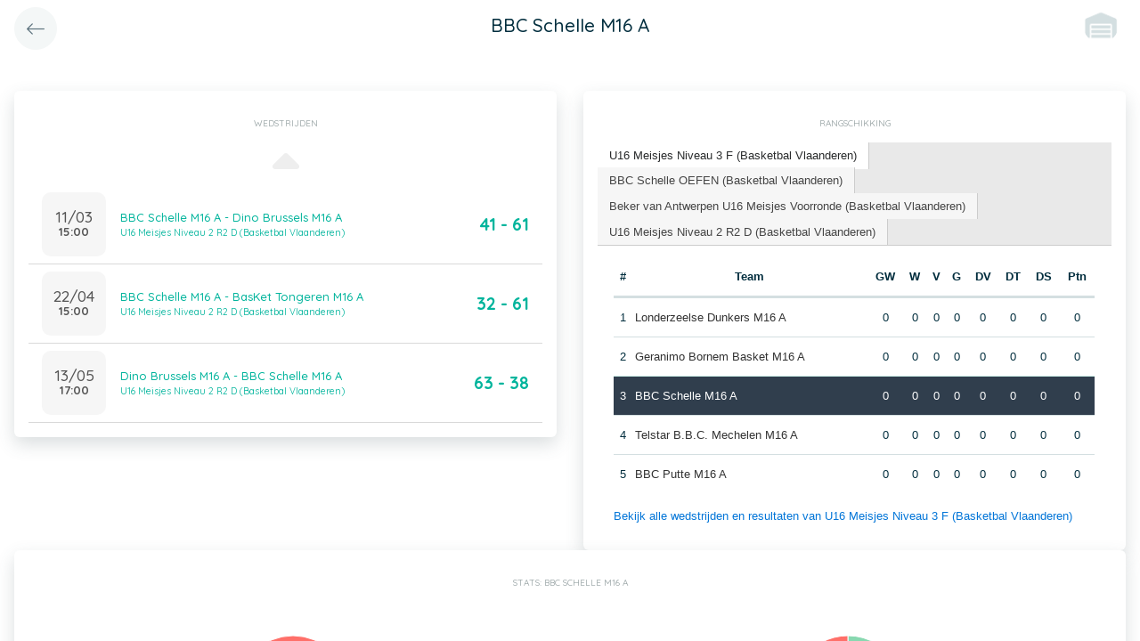

--- FILE ---
content_type: text/html; charset=UTF-8
request_url: https://app.twizzit.com/v2/ranking/widget/team?id=592364&wsid=137903&lg=2&returnToRoute=ranking_widget_team&returnToId=592360
body_size: 13606
content:
<!DOCTYPE html>
<html>
    <head>
        <meta charset="UTF-8" />
        <meta http-equiv="X-UA-Compatible" content="IE=edge">
        <meta name="viewport" content="width=device-width, initial-scale=1.0, minimum-scale=1.0, maximum-scale=1.0, user-scalable=no">
        <meta name="robots" content="none" />

        <title>Twizzit</title>
        
<link rel="stylesheet" href="/v2/css/bootstrap-twizzit.css">

<link rel="stylesheet" href="/v2/css/ekko-lightbox.css">
<link rel="stylesheet" href="/v2/css/fontawesome/css/all.min.css?20220321">
<link rel="stylesheet" href="/v2/css/customScrollbar/customScrollbar.min.css">
<link rel="stylesheet" href="/v2/css/select2/select2.min.css?1">
<link rel="stylesheet" href="/v2/css/select2/select2-bootstrap4.css?20230126">
<link rel="stylesheet" type="text/css" href="//cdn.jsdelivr.net/npm/slick-carousel@1.8.1/slick/slick.css"/>
<link rel="stylesheet" href="/v2/css/swiper.min.css">

<script src="/v2/js/jquery-3.3.1.min.js" ></script>

<link rel="stylesheet" href="/v2/js/node_modules/@pqina/pintura/pintura.css">

<link rel="stylesheet" href="/v2/css/flatpickr.min.css">
<style>
    .debug {
        border: 3px solid magenta;
    }
    .flatpickr-calendar .flatpickr-clear, .flatpickr-calendar .flatpickr-today  {
        padding: .5rem;
        background-color: #f3f3f3 ;
        cursor: pointer;
    }
    .flatpickr-calendar .flatpickr-clear:hover, .flatpickr-calendar .flatpickr-today:hover {
        padding: .5rem;
        background-color: #e2e2e2 ;
        cursor: pointer;
    }

    @supports (-webkit-touch-callout: none) {
        /* only ios */
        @media (min-height: 750px) {
            .tw-module-header-primary, .tw-element-header-primary {
                padding-top: 30px!important;
            }
        }
    }
</style>

<link rel="stylesheet" href="/v2/css/twizzit-theme.css?20231102">
<link rel="stylesheet" href="/v2/css/sortable-theme-bootstrap.css?2911">

            <link rel="stylesheet" href="/v2/js/jquery-ui/jquery-ui.min.css" />
    <link rel="stylesheet" href="/v2/js/jquery-ui/jquery-ui-tabs.min.css" />
    <style>
        .ranking-table td, .ranking-table th{
    padding:0.75rem 0.25rem;
    text-align:center;
}
.ranking-table td.left, .ranking-table th.left{
    text-align:left;
}

.search-result-container{
    background-color: white;
    padding: 1rem;
    margin: 0.5rem 0rem;
    padding: 0rem 1rem;

}
.event-box-vertical {
    border: 1px solid #ccc;
    background-color: white;
    padding: 1rem;
    margin-top: 1rem;
}
.event-box-vertical .event-score {
    font-size: 3rem;
    text-align: center;
}
.event-list-live-score {
    color: red;
    font-weight: bold;
}
#current-events-wrapper:empty{
    display:none;
}
.fa-star{
    color:rgb(255, 189, 0);
}
.club-logo-box-small {
    margin: 0 auto;
    background-size: contain;
    background-repeat: no-repeat;
    background-position: center;
    width: 80px;
    height: 80px;
    position:relative;
}
.club-logo-box-small-value {
    font-size: 2rem;
    width: 80px;
    height: 70px;
    line-height: 74px;
    text-align: center;
    font-weight: bold;
    color: #8a3936;
}
.club-logo-box-mini-value {
    font-size: 2rem;
    width: 80px;
    height: 70px;
    line-height: 74px;
    text-align: center;
    font-weight: bold;
    color: #8a3936;
}

tr.table-success td, tr.table-success td a{
    color:#fff;
    background-color:#303e4d;
}
.module-header{
    margin: -1rem -1rem 1rem -1rem;
    padding: 1rem;
    background-color: #fff;
    text-align: center;
}


.header-container{
    display:inline-block;
    height: 68px;
    line-height: 68px;
    text-align:center;
    margin: -1rem;

}
.header-title {
    font-size: 1.3rem;
    display:inline-block;
    vertical-align: middle;
    line-height: normal;
}
.header-description{

}
@media (max-width: 992px){

    .search-result-container{
        border:none;
        margin:0px;
        padding: 0rem 1rem 1rem 1rem;

        margin: 1rem 0rem;
    }
    .header-container{
        display:inline-block;
        height: 49px;
        line-height: 49px;
        margin:0;
        text-align:left;
    }

    .header-title {
        font-size: 1.3rem;
        display:inline-block;
        vertical-align: middle;
        line-height: normal;
    }
    .header-title img{
        float:right;
    }
    .header-description{
        white-space: nowrap;
        overflow: hidden;
        text-overflow: ellipsis;
        font-size:0.9rem;
        clear:both;
        display:block;
        clear:both;

    }

}

        .chart-container{
            position:relative;
            height:200px;
        }
        .goals-chart-legend, .wins-chart-legend{
            position: absolute;
            top: 80px;
            left:0px;
            right:0px;
            text-align: center;
            line-height: 1.5rem;
            display:inline;
            width: 50px;
            margin-left: auto;
            margin-right: auto;
            border-radius: 25px;
        }
        .goals-chart-legend span, .wins-chart-legend span{
            font-size:2rem;
            font-weight: bold;
        }

        #rankings {
            padding: 0;
            border: none;
            -webkit-border-radius: 0;
            -moz-border-radius: 0;
            border-radius: 0;
        }

        #rankings table th {
            border-top: none;
        }

        #rankings ul {
            border: none;
            border-bottom: 1px solid #ccc;
            -webkit-border-radius: 0;
            -moz-border-radius: 0;
            border-radius: 0;
        }

        #rankings ul li {
            padding-top: 0;
            margin-top: 0;
            padding-right: 0;
            margin-right: 0;
            border: none;
            border-right: 1px solid #ccc;
            -webkit-border-radius: 0;
            -moz-border-radius: 0;
            border-radius: 0;
        }

        #rankings ul li.ui-state-active {
            background-color: white;
            margin-bottom: -2px;
            padding-bottom: 1px;
        }

        #rankings ul li.ui-state-active a {
            color: #292b2c;
        }

        #rankings .tw-link-no-ul {
            color: #0275d8;
        }

        @media (max-width: 576px){
            .goals-chart-legend, .wins-chart-legend{
                top: 86px;
                line-height: 1rem;
                font-size: 0.8rem;
            }
            .goals-chart-legend span, .wins-chart-legend span{
                font-size:1.5rem;
            }

        }
    </style>
        <link rel="icon" type="image/x-icon" href="/v2/favicon.ico" />
    </head>
    <body role="document">
        <div class="wrapper">
                        <style>
    .splash-loader {
        display: none;
        z-index: 9999;
    }

    @media(max-width: 992px) {
        .splash-loader {
            background: rgba(21, 53, 68, 0.1);
        }

        .splash-loader .tw-full-screen-lg-down {
            background: transparent;
        }

        .splash-loader.visible {
            display: block;
            position: fixed;
            top: 0px;
            bottom: 0px;
            left: 0px;
            width: 100%;
            z-index: 99999;
            background: #f9f9f9;
        }

        .splash-loader .tw-spinner-lg {
            position: absolute;
            top: 40%;
            left: 0;
            right: 0;
            margin-left: auto;
            margin-right: auto;
        }

        .gray-splash {
            background-color:#f4f7f7;
        }
        body.expanded .splash-loader .tw-element-body .fa-circle-notch{
            color:white;
        }
    }
</style>

<div class="splash-loader tw-full-screen-lg-down d-lg-none">
        <div class="d-flex flex-column h-100">
            <div class="tw-element-header-primary d-flex flex-column justify-content-center align-items-stretch">
                <div class="row no-gutter">
                    <div class="col-3"></div>
                    <div class="col-6 d-flex flex-column align-items-center"></div>
                    <div class="col-3"></div>
                </div>
            </div>
            <div class="tw-element-body d-flex justify-content-center h-100 align-items-center">
                <i class="fal fa-circle-notch fa-spin fa-4x"></i>
            </div>
        </div>
</div>

<script type="text/javascript">
    $(document).on('click', '.btn-feedback', function () {
        showLoader();
    });

    function showLoader() {
        $('.splash-loader').addClass('show');

        setTimeout(function() {
            $('.splash-loader').removeClass('show');
        }, 7000);
    }
    function hideLoader() {
        $('.splash-loader').removeClass('show');
    }
</script>


                        <div id="main-wrapper" class="d-flex flex-column" style="width: 100%">
                    <div class="d-flex flex-column h-100">
        <div class="tw-element-header-primary shadow-on-scroll">
            <div class="row no-gutter">
                <div class="col-3 pt-2">
                                            <a href="/v2/ranking/widget/team?id=592360&wsid=137903&lg=2"
                           class="btn btn-circle btn-lg btn-light float-left">
                            <i class="fal fa-long-arrow-left"></i>
                        </a>
                                    </div>
                <div class="col-6 d-flex flex-column align-items-center justify-content-center">
                    <div class="header-title">
                        BBC Schelle M16 A
                    </div>
                </div>
                <div class="col-3 pt-2">
                                                                                                        <img src="/images/no-club-logo.png" height="40" class="float-right mr-2 rounded-circle" />
                                                                                        </div>
            </div>
        </div>
        <div class="clearfix"></div>
        <div class="tw-element-body py-2 px-3">
            <div class="row mt-4">
                <div class="col-12 col-lg-6">
                    <div class="row">
                        <div class="col-12">
                            <div class="basic-container mb-3">
                                <div class="basic-container-title">Wedstrijden</div>
                                <div id="games-wrapper">
                                    <style>
    .event-box {
        border-bottom: 1px solid rgba(0,0,0,0.15);
        padding-bottom: .5rem;
        padding-top: .5rem;
    }

    #events-wrapper a.tw-text-default:last-of-type .event-box {
        border-bottom:none;
    }

    .event-box:hover {
        background-color:#f6f6f6;cursor:pointer;
    }


    .event-list-live-score {
        color: red;
        font-weight: bold;
    }

    .loadmore-events{
        text-align: center;
        font-size: 3rem;
        padding: 0;
        line-height: 0rem;
        color: #aaa;
    }

    .loadmore-events a{
        color: #eee;
    }

    .loadmore-events:hover a{
        color: #bbb;
        cursor:pointer;
    }

    .game-date{
        background-color: #f6f6f6;
        border-radius: 10px;
        padding: 0.5rem;
        width: 4.5rem;
        height: 4.5rem;
        text-align:center;
        color: #555;
    }
    .game-date .day{
        font-weight: bold;
        color: #555;
    }
    .game-date .date{
        font-size: 1.1rem;
        line-height: 1rem;
        color: #555;
    }

    .game-date .time{
        font-weight: bold;
        color: #555;
    }

    .score-details{
        text-align: center;
    }

    .score-details .live-marker{
        background-color: rgb(255, 219, 0);
        border: 1px solid #ccc;
        text-align: center;
        font-weight: bold;
        font-size: 0.8rem;
        border-radius: 2px;
        padding: 0;
        max-width: 7rem;
        margin: auto;
    }
    .score-details .next-marker {
        background-color: green;
        border: 1px solid #ccc;
        text-align: center;
        font-weight: bold;
        font-size: 0.8rem;
        border-radius: 2px;
        padding: 0;
        max-width: 7rem;
        margin: auto;
        color:#fff;
    }
    .score-details .score{
        margin-bottom:0.2rem;
        font-weight:bold;
        font-size: 1.2rem;
    }

    .game:hover {
        text-decoration: none;
    }
</style>

    <div data-action="load-past-events" class="loadmore-events clearfix">
        <a href="javascript:void(0);" ><i class="fa fa-caret-up" aria-hidden="true"></i></a>
    </div>
<div class="clearfix"></div>
    <a href="/v2/ranking/widget/game?id=17124190&wsid=137903&lg=2&returnToRoute=ranking_widget_team&returnToId=592364" class="game tw-text-default btn-feedback btn-feedback-topopup" data-id="17124190">
        <div class="col-12 event-box">
            <div class="d-flex align-items-center">
                <div>
                    <div class="game-date d-flex flex-column align-items-center justify-content-center mr-3">
                                                <div class="date">11/03</div>
                        <div class="time">15:00</div>
                    </div>
                </div>
                <div class="flex-grow-1 title-wrapper d-flex flex-column">
                    <div> BBC Schelle M16 A - Dino Brussels M16 A</div>
                                            <small>U16 Meisjes Niveau 2 R2 D (Basketbal Vlaanderen)</small>
                                    </div>
                <div class="score-wrapper">
                    <div class="score-details">
                                                    <span class="score">41 - 61</span>
                        
                                            </div>
                </div>
            </div>
        </div>
    </a>
    <a href="/v2/ranking/widget/game?id=17121350&wsid=137903&lg=2&returnToRoute=ranking_widget_team&returnToId=592364" class="game tw-text-default btn-feedback btn-feedback-topopup" data-id="17121350">
        <div class="col-12 event-box">
            <div class="d-flex align-items-center">
                <div>
                    <div class="game-date d-flex flex-column align-items-center justify-content-center mr-3">
                                                <div class="date">22/04</div>
                        <div class="time">15:00</div>
                    </div>
                </div>
                <div class="flex-grow-1 title-wrapper d-flex flex-column">
                    <div> BBC Schelle M16 A - BasKet Tongeren M16 A</div>
                                            <small>U16 Meisjes Niveau 2 R2 D (Basketbal Vlaanderen)</small>
                                    </div>
                <div class="score-wrapper">
                    <div class="score-details">
                                                    <span class="score">32 - 61</span>
                        
                                            </div>
                </div>
            </div>
        </div>
    </a>
    <a href="/v2/ranking/widget/game?id=17124205&wsid=137903&lg=2&returnToRoute=ranking_widget_team&returnToId=592364" class="game tw-text-default btn-feedback btn-feedback-topopup" data-id="17124205">
        <div class="col-12 event-box">
            <div class="d-flex align-items-center">
                <div>
                    <div class="game-date d-flex flex-column align-items-center justify-content-center mr-3">
                                                <div class="date">13/05</div>
                        <div class="time">17:00</div>
                    </div>
                </div>
                <div class="flex-grow-1 title-wrapper d-flex flex-column">
                    <div> Dino Brussels M16 A - BBC Schelle M16 A</div>
                                            <small>U16 Meisjes Niveau 2 R2 D (Basketbal Vlaanderen)</small>
                                    </div>
                <div class="score-wrapper">
                    <div class="score-details">
                                                    <span class="score">63 - 38</span>
                        
                                            </div>
                </div>
            </div>
        </div>
    </a>

<div id="scroll-element"></div>
<div class="clearfix"></div>

                                </div>
                            </div>
                        </div>
                    </div>
                </div>
                                <div class="col-12 col-lg-6">
                    <div class="row">
                        <div class="col-12 ">
                            <div class="basic-container pt-3">
                                <div class="basic-container-title">
                                    Rangschikking                                </div>
                                <div id="rankings">
                                    <ul class="p-0">
                                                                                    <li><a href="#ranking-83532">U16 Meisjes Niveau 3 F (Basketbal Vlaanderen)</a></li>
                                                                                    <li><a href="#ranking-83578">BBC Schelle OEFEN (Basketbal Vlaanderen)</a></li>
                                                                                    <li><a href="#ranking-92576">Beker van Antwerpen U16 Meisjes Voorronde (Basketbal Vlaanderen)</a></li>
                                                                                    <li><a href="#ranking-93665">U16 Meisjes Niveau 2 R2 D (Basketbal Vlaanderen)</a></li>
                                                                            </ul>
                                                                            <div id="ranking-83532">
                                            <table class="table ranking-table">
                                                <thead>
                                                <tr>
                                                    <th>#</th>
                                                    <th>Team</th>
                                                    <th title="Gespeelde wedstrijden">GW</th>
                                                    <th title="Winst">W</th>
                                                    <th title="Verlies">V</th>
                                                                                                            <th title="Gelijk">G</th>
                                                        <th title="Doelpunten voor">DV</th>
                                                        <th title="Doelpunten tegen">DT</th>
                                                        <th title="Doelpuntensaldo">DS</th>
                                                                                                                                                                <th title="Punten">Ptn</th>
                                                                                                    </tr>
                                                </thead>
                                                <tbody>
                                                                                                    <tr >
                                                        <td>1</td>
                                                        <td class="left">
                                                                                                                                                                                                <a class="btn-feedback btn-feedback-topopup" href="/v2/ranking/widget/team?id=592404&wsid=137903&lg=2&returnToRoute=ranking_widget_team&returnToId=592364">Londerzeelse Dunkers M16 A</a>
                                                                                                                                                                                    </td>
                                                        <td>0</td>
                                                        <td>0</td>
                                                        <td>0</td>
                                                                                                                    <td>0</td>
                                                            <td>0</td>
                                                            <td>0</td>
                                                            <td>0</td>
                                                                                                                                                                            <td>0</td>
                                                                                                            </tr>
                                                                                                    <tr >
                                                        <td>2</td>
                                                        <td class="left">
                                                                                                                                                                                                <a class="btn-feedback btn-feedback-topopup" href="/v2/ranking/widget/team?id=592312&wsid=137903&lg=2&returnToRoute=ranking_widget_team&returnToId=592364">Geranimo Bornem Basket M16 A</a>
                                                                                                                                                                                    </td>
                                                        <td>0</td>
                                                        <td>0</td>
                                                        <td>0</td>
                                                                                                                    <td>0</td>
                                                            <td>0</td>
                                                            <td>0</td>
                                                            <td>0</td>
                                                                                                                                                                            <td>0</td>
                                                                                                            </tr>
                                                                                                    <tr class="table-success">
                                                        <td>3</td>
                                                        <td class="left">
                                                                                                                                                                                                <a class="btn-feedback btn-feedback-topopup" href="/v2/ranking/widget/team?id=592364&wsid=137903&lg=2&returnToRoute=ranking_widget_team&returnToId=592364">BBC Schelle M16 A</a>
                                                                                                                                                                                    </td>
                                                        <td>0</td>
                                                        <td>0</td>
                                                        <td>0</td>
                                                                                                                    <td>0</td>
                                                            <td>0</td>
                                                            <td>0</td>
                                                            <td>0</td>
                                                                                                                                                                            <td>0</td>
                                                                                                            </tr>
                                                                                                    <tr >
                                                        <td>4</td>
                                                        <td class="left">
                                                                                                                                                                                                <a class="btn-feedback btn-feedback-topopup" href="/v2/ranking/widget/team?id=592320&wsid=137903&lg=2&returnToRoute=ranking_widget_team&returnToId=592364">Telstar B.B.C. Mechelen M16 A</a>
                                                                                                                                                                                    </td>
                                                        <td>0</td>
                                                        <td>0</td>
                                                        <td>0</td>
                                                                                                                    <td>0</td>
                                                            <td>0</td>
                                                            <td>0</td>
                                                            <td>0</td>
                                                                                                                                                                            <td>0</td>
                                                                                                            </tr>
                                                                                                    <tr >
                                                        <td>5</td>
                                                        <td class="left">
                                                                                                                                                                                                <a class="btn-feedback btn-feedback-topopup" href="/v2/ranking/widget/team?id=592360&wsid=137903&lg=2&returnToRoute=ranking_widget_team&returnToId=592364">BBC Putte M16 A</a>
                                                                                                                                                                                    </td>
                                                        <td>0</td>
                                                        <td>0</td>
                                                        <td>0</td>
                                                                                                                    <td>0</td>
                                                            <td>0</td>
                                                            <td>0</td>
                                                            <td>0</td>
                                                                                                                                                                            <td>0</td>
                                                                                                            </tr>
                                                                                                </tbody>
                                            </table>
                                            <a href="/v2/ranking/widget/series?id=83532&wsid=137903&lg=2&returnToRoute=ranking_widget_team&returnToId=592364" class="btn-feedback tw-link-no-ul btn-feedback-topopup">
                                                Bekijk alle wedstrijden en resultaten van U16 Meisjes Niveau 3 F (Basketbal Vlaanderen)
                                            </a>
                                        </div>
                                                                            <div id="ranking-83578">
                                            <table class="table ranking-table">
                                                <thead>
                                                <tr>
                                                    <th>#</th>
                                                    <th>Team</th>
                                                    <th title="Gespeelde wedstrijden">GW</th>
                                                    <th title="Winst">W</th>
                                                    <th title="Verlies">V</th>
                                                                                                            <th title="Gelijk">G</th>
                                                        <th title="Doelpunten voor">DV</th>
                                                        <th title="Doelpunten tegen">DT</th>
                                                        <th title="Doelpuntensaldo">DS</th>
                                                                                                                                                                <th title="Punten">Ptn</th>
                                                                                                    </tr>
                                                </thead>
                                                <tbody>
                                                                                                    <tr >
                                                        <td>1</td>
                                                        <td class="left">
                                                                                                                                                                                                <a class="btn-feedback btn-feedback-topopup" href="/v2/ranking/widget/team?id=572677&wsid=137903&lg=2&returnToRoute=ranking_widget_team&returnToId=592364">BBC Schelle HSE A</a>
                                                                                                                                                                                    </td>
                                                        <td>0</td>
                                                        <td>0</td>
                                                        <td>0</td>
                                                                                                                    <td>0</td>
                                                            <td>0</td>
                                                            <td>0</td>
                                                            <td>0</td>
                                                                                                                                                                            <td>0</td>
                                                                                                            </tr>
                                                                                                    <tr >
                                                        <td>2</td>
                                                        <td class="left">
                                                                                                                                                                                                <a class="btn-feedback btn-feedback-topopup" href="/v2/ranking/widget/team?id=571865&wsid=137903&lg=2&returnToRoute=ranking_widget_team&returnToId=592364">Titans Basketball Bonheiden HSE A</a>
                                                                                                                                                                                    </td>
                                                        <td>0</td>
                                                        <td>0</td>
                                                        <td>0</td>
                                                                                                                    <td>0</td>
                                                            <td>0</td>
                                                            <td>0</td>
                                                            <td>0</td>
                                                                                                                                                                            <td>0</td>
                                                                                                            </tr>
                                                                                                    <tr >
                                                        <td>3</td>
                                                        <td class="left">
                                                                                                                                                                                                <a class="btn-feedback btn-feedback-topopup" href="/v2/ranking/widget/team?id=572349&wsid=137903&lg=2&returnToRoute=ranking_widget_team&returnToId=592364">Nieuw Brabo Antwerpen HSE C</a>
                                                                                                                                                                                    </td>
                                                        <td>0</td>
                                                        <td>0</td>
                                                        <td>0</td>
                                                                                                                    <td>0</td>
                                                            <td>0</td>
                                                            <td>0</td>
                                                            <td>0</td>
                                                                                                                                                                            <td>0</td>
                                                                                                            </tr>
                                                                                                    <tr class="table-success">
                                                        <td>4</td>
                                                        <td class="left">
                                                                                                                                                                                                <a class="btn-feedback btn-feedback-topopup" href="/v2/ranking/widget/team?id=592364&wsid=137903&lg=2&returnToRoute=ranking_widget_team&returnToId=592364">BBC Schelle M16 A</a>
                                                                                                                                                                                    </td>
                                                        <td>0</td>
                                                        <td>0</td>
                                                        <td>0</td>
                                                                                                                    <td>0</td>
                                                            <td>0</td>
                                                            <td>0</td>
                                                            <td>0</td>
                                                                                                                                                                            <td>0</td>
                                                                                                            </tr>
                                                                                                    <tr >
                                                        <td>5</td>
                                                        <td class="left">
                                                                                                                                                                                                <a class="btn-feedback btn-feedback-topopup" href="/v2/ranking/widget/team?id=592352&wsid=137903&lg=2&returnToRoute=ranking_widget_team&returnToId=592364">Koninklijk Remant Basics Melsele-Beveren M16 A</a>
                                                                                                                                                                                    </td>
                                                        <td>0</td>
                                                        <td>0</td>
                                                        <td>0</td>
                                                                                                                    <td>0</td>
                                                            <td>0</td>
                                                            <td>0</td>
                                                            <td>0</td>
                                                                                                                                                                            <td>0</td>
                                                                                                            </tr>
                                                                                                    <tr >
                                                        <td>6</td>
                                                        <td class="left">
                                                                                                                                                                                                <a class="btn-feedback btn-feedback-topopup" href="/v2/ranking/widget/team?id=572681&wsid=137903&lg=2&returnToRoute=ranking_widget_team&returnToId=592364">BBC Schelle DSE B</a>
                                                                                                                                                                                    </td>
                                                        <td>0</td>
                                                        <td>0</td>
                                                        <td>0</td>
                                                                                                                    <td>0</td>
                                                            <td>0</td>
                                                            <td>0</td>
                                                            <td>0</td>
                                                                                                                                                                            <td>0</td>
                                                                                                            </tr>
                                                                                                    <tr >
                                                        <td>7</td>
                                                        <td class="left">
                                                                                                                                                                                                <a class="btn-feedback btn-feedback-topopup" href="/v2/ranking/widget/team?id=575916&wsid=137903&lg=2&returnToRoute=ranking_widget_team&returnToId=592364">Koninklijk Remant Basics Melsele-Beveren DSE R</a>
                                                                                                                                                                                    </td>
                                                        <td>0</td>
                                                        <td>0</td>
                                                        <td>0</td>
                                                                                                                    <td>0</td>
                                                            <td>0</td>
                                                            <td>0</td>
                                                            <td>0</td>
                                                                                                                                                                            <td>0</td>
                                                                                                            </tr>
                                                                                                    <tr >
                                                        <td>8</td>
                                                        <td class="left">
                                                                                                                                                                                                <a class="btn-feedback btn-feedback-topopup" href="/v2/ranking/widget/team?id=576856&wsid=137903&lg=2&returnToRoute=ranking_widget_team&returnToId=592364">Basketbal Academie Herentals HSE A</a>
                                                                                                                                                                                    </td>
                                                        <td>0</td>
                                                        <td>0</td>
                                                        <td>0</td>
                                                                                                                    <td>0</td>
                                                            <td>0</td>
                                                            <td>0</td>
                                                            <td>0</td>
                                                                                                                                                                            <td>0</td>
                                                                                                            </tr>
                                                                                                    <tr >
                                                        <td>9</td>
                                                        <td class="left">
                                                                                                                                                                                                <a class="btn-feedback btn-feedback-topopup" href="/v2/ranking/widget/team?id=570333&wsid=137903&lg=2&returnToRoute=ranking_widget_team&returnToId=592364">Antwerp Giants DSE D</a>
                                                                                                                                                                                    </td>
                                                        <td>0</td>
                                                        <td>0</td>
                                                        <td>0</td>
                                                                                                                    <td>0</td>
                                                            <td>0</td>
                                                            <td>0</td>
                                                            <td>0</td>
                                                                                                                                                                            <td>0</td>
                                                                                                            </tr>
                                                                                                </tbody>
                                            </table>
                                            <a href="/v2/ranking/widget/series?id=83578&wsid=137903&lg=2&returnToRoute=ranking_widget_team&returnToId=592364" class="btn-feedback tw-link-no-ul btn-feedback-topopup">
                                                Bekijk alle wedstrijden en resultaten van BBC Schelle OEFEN (Basketbal Vlaanderen)
                                            </a>
                                        </div>
                                                                            <div id="ranking-92576">
                                            <table class="table ranking-table">
                                                <thead>
                                                <tr>
                                                    <th>#</th>
                                                    <th>Team</th>
                                                    <th title="Gespeelde wedstrijden">GW</th>
                                                    <th title="Winst">W</th>
                                                    <th title="Verlies">V</th>
                                                                                                            <th title="Gelijk">G</th>
                                                        <th title="Doelpunten voor">DV</th>
                                                        <th title="Doelpunten tegen">DT</th>
                                                        <th title="Doelpuntensaldo">DS</th>
                                                                                                                                                                <th title="Punten">Ptn</th>
                                                                                                    </tr>
                                                </thead>
                                                <tbody>
                                                                                                    <tr >
                                                        <td>1</td>
                                                        <td class="left">
                                                                                                                                                                                                <a class="btn-feedback btn-feedback-topopup" href="/v2/ranking/widget/team?id=592284&wsid=137903&lg=2&returnToRoute=ranking_widget_team&returnToId=592364">Mercurius BBC Berchem M16 B</a>
                                                                                                                                                                                    </td>
                                                        <td>0</td>
                                                        <td>0</td>
                                                        <td>0</td>
                                                                                                                    <td>0</td>
                                                            <td>0</td>
                                                            <td>0</td>
                                                            <td>0</td>
                                                                                                                                                                            <td>0</td>
                                                                                                            </tr>
                                                                                                    <tr >
                                                        <td>2</td>
                                                        <td class="left">
                                                                                                                                                                                                <a class="btn-feedback btn-feedback-topopup" href="/v2/ranking/widget/team?id=576136&wsid=137903&lg=2&returnToRoute=ranking_widget_team&returnToId=592364">BC Cobras Schoten-Brasschaat M16 A</a>
                                                                                                                                                                                    </td>
                                                        <td>0</td>
                                                        <td>0</td>
                                                        <td>0</td>
                                                                                                                    <td>0</td>
                                                            <td>0</td>
                                                            <td>0</td>
                                                            <td>0</td>
                                                                                                                                                                            <td>0</td>
                                                                                                            </tr>
                                                                                                    <tr >
                                                        <td>3</td>
                                                        <td class="left">
                                                                                                                                                                                                <a class="btn-feedback btn-feedback-topopup" href="/v2/ranking/widget/team?id=575696&wsid=137903&lg=2&returnToRoute=ranking_widget_team&returnToId=592364">Titans Basketball Bonheiden M16 A</a>
                                                                                                                                                                                    </td>
                                                        <td>0</td>
                                                        <td>0</td>
                                                        <td>0</td>
                                                                                                                    <td>0</td>
                                                            <td>0</td>
                                                            <td>0</td>
                                                            <td>0</td>
                                                                                                                                                                            <td>0</td>
                                                                                                            </tr>
                                                                                                    <tr class="table-success">
                                                        <td>4</td>
                                                        <td class="left">
                                                                                                                                                                                                <a class="btn-feedback btn-feedback-topopup" href="/v2/ranking/widget/team?id=592364&wsid=137903&lg=2&returnToRoute=ranking_widget_team&returnToId=592364">BBC Schelle M16 A</a>
                                                                                                                                                                                    </td>
                                                        <td>0</td>
                                                        <td>0</td>
                                                        <td>0</td>
                                                                                                                    <td>0</td>
                                                            <td>0</td>
                                                            <td>0</td>
                                                            <td>0</td>
                                                                                                                                                                            <td>0</td>
                                                                                                            </tr>
                                                                                                    <tr >
                                                        <td>5</td>
                                                        <td class="left">
                                                                                                                                                                                                <a class="btn-feedback btn-feedback-topopup" href="/v2/ranking/widget/team?id=592344&wsid=137903&lg=2&returnToRoute=ranking_widget_team&returnToId=592364">KBBC Okido Arendonk M16 A</a>
                                                                                                                                                                                    </td>
                                                        <td>0</td>
                                                        <td>0</td>
                                                        <td>0</td>
                                                                                                                    <td>0</td>
                                                            <td>0</td>
                                                            <td>0</td>
                                                            <td>0</td>
                                                                                                                                                                            <td>0</td>
                                                                                                            </tr>
                                                                                                    <tr >
                                                        <td>6</td>
                                                        <td class="left">
                                                                                                                                                                                                <a class="btn-feedback btn-feedback-topopup" href="/v2/ranking/widget/team?id=592388&wsid=137903&lg=2&returnToRoute=ranking_widget_team&returnToId=592364">BBC Lyra Nila Nijlen M16 A</a>
                                                                                                                                                                                    </td>
                                                        <td>0</td>
                                                        <td>0</td>
                                                        <td>0</td>
                                                                                                                    <td>0</td>
                                                            <td>0</td>
                                                            <td>0</td>
                                                            <td>0</td>
                                                                                                                                                                            <td>0</td>
                                                                                                            </tr>
                                                                                                    <tr >
                                                        <td>7</td>
                                                        <td class="left">
                                                                                                                                                                                                <a class="btn-feedback btn-feedback-topopup" href="/v2/ranking/widget/team?id=592380&wsid=137903&lg=2&returnToRoute=ranking_widget_team&returnToId=592364">Zuiderkempen Diamonds M16 A</a>
                                                                                                                                                                                    </td>
                                                        <td>0</td>
                                                        <td>0</td>
                                                        <td>0</td>
                                                                                                                    <td>0</td>
                                                            <td>0</td>
                                                            <td>0</td>
                                                            <td>0</td>
                                                                                                                                                                            <td>0</td>
                                                                                                            </tr>
                                                                                                    <tr >
                                                        <td>8</td>
                                                        <td class="left">
                                                                                                                                                                                                <a class="btn-feedback btn-feedback-topopup" href="/v2/ranking/widget/team?id=592348&wsid=137903&lg=2&returnToRoute=ranking_widget_team&returnToId=592364">BC Guco Lier Vzw M16 A</a>
                                                                                                                                                                                    </td>
                                                        <td>0</td>
                                                        <td>0</td>
                                                        <td>0</td>
                                                                                                                    <td>0</td>
                                                            <td>0</td>
                                                            <td>0</td>
                                                            <td>0</td>
                                                                                                                                                                            <td>0</td>
                                                                                                            </tr>
                                                                                                    <tr >
                                                        <td>9</td>
                                                        <td class="left">
                                                                                                                                                                                                <a class="btn-feedback btn-feedback-topopup" href="/v2/ranking/widget/team?id=596312&wsid=137903&lg=2&returnToRoute=ranking_widget_team&returnToId=592364">Kangoeroes Basket Mechelen M16 B</a>
                                                                                                                                                                                    </td>
                                                        <td>0</td>
                                                        <td>0</td>
                                                        <td>0</td>
                                                                                                                    <td>0</td>
                                                            <td>0</td>
                                                            <td>0</td>
                                                            <td>0</td>
                                                                                                                                                                            <td>0</td>
                                                                                                            </tr>
                                                                                                    <tr >
                                                        <td>10</td>
                                                        <td class="left">
                                                                                                                                                                                                <a class="btn-feedback btn-feedback-topopup" href="/v2/ranking/widget/team?id=578660&wsid=137903&lg=2&returnToRoute=ranking_widget_team&returnToId=592364">Insurea Kontich Wolves M16 A</a>
                                                                                                                                                                                    </td>
                                                        <td>0</td>
                                                        <td>0</td>
                                                        <td>0</td>
                                                                                                                    <td>0</td>
                                                            <td>0</td>
                                                            <td>0</td>
                                                            <td>0</td>
                                                                                                                                                                            <td>0</td>
                                                                                                            </tr>
                                                                                                    <tr >
                                                        <td>11</td>
                                                        <td class="left">
                                                                                                                                                                                                <a class="btn-feedback btn-feedback-topopup" href="/v2/ranking/widget/team?id=592312&wsid=137903&lg=2&returnToRoute=ranking_widget_team&returnToId=592364">Geranimo Bornem Basket M16 A</a>
                                                                                                                                                                                    </td>
                                                        <td>0</td>
                                                        <td>0</td>
                                                        <td>0</td>
                                                                                                                    <td>0</td>
                                                            <td>0</td>
                                                            <td>0</td>
                                                            <td>0</td>
                                                                                                                                                                            <td>0</td>
                                                                                                            </tr>
                                                                                                    <tr >
                                                        <td>12</td>
                                                        <td class="left">
                                                                                                                                                                                                <a class="btn-feedback btn-feedback-topopup" href="/v2/ranking/widget/team?id=596300&wsid=137903&lg=2&returnToRoute=ranking_widget_team&returnToId=592364">Fellows Ekeren BBC M16 A</a>
                                                                                                                                                                                    </td>
                                                        <td>0</td>
                                                        <td>0</td>
                                                        <td>0</td>
                                                                                                                    <td>0</td>
                                                            <td>0</td>
                                                            <td>0</td>
                                                            <td>0</td>
                                                                                                                                                                            <td>0</td>
                                                                                                            </tr>
                                                                                                </tbody>
                                            </table>
                                            <a href="/v2/ranking/widget/series?id=92576&wsid=137903&lg=2&returnToRoute=ranking_widget_team&returnToId=592364" class="btn-feedback tw-link-no-ul btn-feedback-topopup">
                                                Bekijk alle wedstrijden en resultaten van Beker van Antwerpen U16 Meisjes Voorronde (Basketbal Vlaanderen)
                                            </a>
                                        </div>
                                                                            <div id="ranking-93665">
                                            <table class="table ranking-table">
                                                <thead>
                                                <tr>
                                                    <th>#</th>
                                                    <th>Team</th>
                                                    <th title="Gespeelde wedstrijden">GW</th>
                                                    <th title="Winst">W</th>
                                                    <th title="Verlies">V</th>
                                                                                                            <th title="Gelijk">G</th>
                                                        <th title="Doelpunten voor">DV</th>
                                                        <th title="Doelpunten tegen">DT</th>
                                                        <th title="Doelpuntensaldo">DS</th>
                                                                                                                                                                <th title="Punten">Ptn</th>
                                                                                                    </tr>
                                                </thead>
                                                <tbody>
                                                                                                    <tr >
                                                        <td>1</td>
                                                        <td class="left">
                                                                                                                                                                                                <a class="btn-feedback btn-feedback-topopup" href="/v2/ranking/widget/team?id=575696&wsid=137903&lg=2&returnToRoute=ranking_widget_team&returnToId=592364">Titans Basketball Bonheiden M16 A</a>
                                                                                                                                                                                    </td>
                                                        <td>13</td>
                                                        <td>11</td>
                                                        <td>2</td>
                                                                                                                    <td>0</td>
                                                            <td>739</td>
                                                            <td>487</td>
                                                            <td>252</td>
                                                                                                                                                                            <td>35</td>
                                                                                                            </tr>
                                                                                                    <tr >
                                                        <td>2</td>
                                                        <td class="left">
                                                                                                                                                                                                <a class="btn-feedback btn-feedback-topopup" href="/v2/ranking/widget/team?id=592396&wsid=137903&lg=2&returnToRoute=ranking_widget_team&returnToId=592364">BasKet Tongeren M16 A</a>
                                                                                                                                                                                    </td>
                                                        <td>14</td>
                                                        <td>10</td>
                                                        <td>4</td>
                                                                                                                    <td>0</td>
                                                            <td>727</td>
                                                            <td>596</td>
                                                            <td>131</td>
                                                                                                                                                                            <td>34</td>
                                                                                                            </tr>
                                                                                                    <tr >
                                                        <td>3</td>
                                                        <td class="left">
                                                                                                                                                                                                <a class="btn-feedback btn-feedback-topopup" href="/v2/ranking/widget/team?id=596292&wsid=137903&lg=2&returnToRoute=ranking_widget_team&returnToId=592364">BC Machelen-Diegem M16 A</a>
                                                                                                                                                                                    </td>
                                                        <td>13</td>
                                                        <td>10</td>
                                                        <td>3</td>
                                                                                                                    <td>0</td>
                                                            <td>787</td>
                                                            <td>650</td>
                                                            <td>137</td>
                                                                                                                                                                            <td>33</td>
                                                                                                            </tr>
                                                                                                    <tr >
                                                        <td>4</td>
                                                        <td class="left">
                                                                                                                                                                                                <a class="btn-feedback btn-feedback-topopup" href="/v2/ranking/widget/team?id=576388&wsid=137903&lg=2&returnToRoute=ranking_widget_team&returnToId=592364">Femina Habac Sint-Truiden M16 B</a>
                                                                                                                                                                                    </td>
                                                        <td>13</td>
                                                        <td>9</td>
                                                        <td>4</td>
                                                                                                                    <td>0</td>
                                                            <td>760</td>
                                                            <td>661</td>
                                                            <td>99</td>
                                                                                                                                                                            <td>31</td>
                                                                                                            </tr>
                                                                                                    <tr >
                                                        <td>5</td>
                                                        <td class="left">
                                                                                                                                                                                                <a class="btn-feedback btn-feedback-topopup" href="/v2/ranking/widget/team?id=592316&wsid=137903&lg=2&returnToRoute=ranking_widget_team&returnToId=592364">Koninklijke BBC Union Leopoldsburg M16 A</a>
                                                                                                                                                                                    </td>
                                                        <td>14</td>
                                                        <td>6</td>
                                                        <td>8</td>
                                                                                                                    <td>0</td>
                                                            <td>673</td>
                                                            <td>698</td>
                                                            <td>-25</td>
                                                                                                                                                                            <td>26</td>
                                                                                                            </tr>
                                                                                                    <tr >
                                                        <td>6</td>
                                                        <td class="left">
                                                                                                                                                                                                <a class="btn-feedback btn-feedback-topopup" href="/v2/ranking/widget/team?id=596312&wsid=137903&lg=2&returnToRoute=ranking_widget_team&returnToId=592364">Kangoeroes Basket Mechelen M16 B</a>
                                                                                                                                                                                    </td>
                                                        <td>13</td>
                                                        <td>6</td>
                                                        <td>7</td>
                                                                                                                    <td>0</td>
                                                            <td>665</td>
                                                            <td>633</td>
                                                            <td>32</td>
                                                                                                                                                                            <td>25</td>
                                                                                                            </tr>
                                                                                                    <tr >
                                                        <td>7</td>
                                                        <td class="left">
                                                                                                                                                                                                <a class="btn-feedback btn-feedback-topopup" href="/v2/ranking/widget/team?id=592416&wsid=137903&lg=2&returnToRoute=ranking_widget_team&returnToId=592364">Dino Brussels M16 A</a>
                                                                                                                                                                                    </td>
                                                        <td>14</td>
                                                        <td>2</td>
                                                        <td>10</td>
                                                                                                                    <td>0</td>
                                                            <td>581</td>
                                                            <td>813</td>
                                                            <td>-232</td>
                                                                                                                                                                            <td>16</td>
                                                                                                            </tr>
                                                                                                    <tr class="table-success">
                                                        <td>8</td>
                                                        <td class="left">
                                                                                                                                                                                                <a class="btn-feedback btn-feedback-topopup" href="/v2/ranking/widget/team?id=592364&wsid=137903&lg=2&returnToRoute=ranking_widget_team&returnToId=592364">BBC Schelle M16 A</a>
                                                                                                                                                                                    </td>
                                                        <td>14</td>
                                                        <td>0</td>
                                                        <td>14</td>
                                                                                                                    <td>0</td>
                                                            <td>503</td>
                                                            <td>897</td>
                                                            <td>-394</td>
                                                                                                                                                                            <td>14</td>
                                                                                                            </tr>
                                                                                                </tbody>
                                            </table>
                                            <a href="/v2/ranking/widget/series?id=93665&wsid=137903&lg=2&returnToRoute=ranking_widget_team&returnToId=592364" class="btn-feedback tw-link-no-ul btn-feedback-topopup">
                                                Bekijk alle wedstrijden en resultaten van U16 Meisjes Niveau 2 R2 D (Basketbal Vlaanderen)
                                            </a>
                                        </div>
                                                                    </div>
                            </div>
                        </div>
                    </div>
                </div>
                                                    <div class="col-12 mb-3">
                        <div class="basic-container-lg-up">
                            <div class="basic-container-title">Stats: BBC Schelle M16 A</div>
                            <div class="row">
                                <div class="col-6 chart-container">
                                    <div id="wins-chart"></div>
                                    <div class="wins-chart-legend"><span>0</span><br>Wins</div>
                                </div>
                                <div class="col-6 chart-container">
                                    <div id="goals-chart"></div>
                                    <div class="goals-chart-legend"><span>503</span><br>Goals</div>
                                </div>
                                <div class="clearfix"></div>
                            </div>
                        </div>
                    </div>
                            </div>
        </div>
    </div>
                <div id="main-modal-container" style="display:none;"></div>
            </div>
                        <div id="activity-details-modal"></div>

<script type="text/javascript" src="/v2/js/bootstrap.bundle.min.js"></script>
<script type="text/javascript" src="/v2/js/ekko-lightbox.js" defer></script>
<script type="text/javascript" src="/v2/js/table-sortable.js"></script>

<script async type="text/javascript">$.fn.modal.Constructor.prototype._enforceFocus = function() {};</script>

<script type="text/javascript" src="/v2/js/feedbackStack.js?20230303" defer></script>
<script type="text/javascript" src="/v2/js/jquery.mCustomScrollbar.min.js"></script>
<script type="text/javascript" src="/v2/js/jquery.inputmask.bundle.min.js"></script>
<script type="text/javascript" src="/v2/js/flatpickr.js"></script>
<script type="text/javascript" src="/v2/js/bs-custom-file-input.min.js"></script>
<script type="text/javascript" src="/v2/js/isMobile.min.js"></script>
<script type="text/javascript" src="/v2/js/formEmpty.js"></script>
<script type="text/javascript" src="/v2/js/historyManager.js?1"></script>
<script type="text/javascript" src="/v2/js/Datepicker.js?20250221"></script>
<script type="text/javascript" src="/v2/js/utils.js?45148424"></script>

<script type="text/javascript" src="/v2/js/select2_modified.js?20250710"></script>
<script> $.fn.select2.defaults.set("theme", "bootstrap4"); </script>

<script type="text/javascript" src="/v2/js/twizzit.js"></script>

<script type="text/javascript" src="//cdn.jsdelivr.net/npm/slick-carousel@1.8.1/slick/slick.min.js"></script>

<script type="text/javascript">
    pinturaTranslations = {
        modalTitle: "general.label.editImage",
        save: "Opslaan"
    };
</script>

<script type="text/javascript">
    import('/v2/js/node_modules/@pqina/pintura/pintura.js').then(module => {
        window.initDefaultPinturaEditor = module.appendDefaultEditor;
    });
</script>

<script type="text/javascript" src="/v2/js/polyfills/object_assign.js"></script>
<script type="text/javascript" src="/v2/js/polyfills/custom_event.js"></script>

<script type="text/javascript" src="/v2/js/jquery-ui/jquery-ui.min.js"></script>
<script type="text/javascript" src="/v2/js/jquery-ui/jquery.ui.touch-punch.min.js"></script>
<script type="text/javascript" src="/v2/js/classes/ConfigurableObject.js?2"></script>
<script type="text/javascript" src="/v2/js/classes/Modal.js?6"></script>
<script type="text/javascript" src="/v2/js/classes/SidePanel.js?6"></script>
<script type="text/javascript" src="/v2/js/classes/Overlay.js?1"></script>
<script type="text/javascript" src="/v2/js/classes/ModalCollection.js?2"></script>
<script type="text/javascript" src="/v2/js/classes/SidePanelCollection.js?2"></script>
<script type="text/javascript" src="/v2/js/classes/OverlayCollection.js?2"></script>
<script type="text/javascript" src="/v2/js/classes/Loqate.js"></script>
<script type="text/javascript" src="/v2/js/classes/Pintura.js?20240501"></script>

<script type="text/javascript">
    var spinner = '<div style="text-align: center;"><i class="fal fa-circle-notch fa-2x fa-spin m-2"></i></div>';
    var spinnerLarge = '<div style="text-align: center;"><i class="fal fa-circle-notch fa-4x fa-spin m-4"></i></div>';

    function isMobileBreakpoint() {
        return window.matchMedia("(max-width: 992px)").matches;
    }

    /**
     * Use this instance to create a modal.
     * Example:
     *      modalCollection.create('link-to-resource-modal', { title: "Link resource" });
     */
    const modalCollection = new ModalCollection();
    const sidePanelCollection = new SidePanelCollection();
    const overlayCollection = new OverlayCollection();

    function showModalPlaceholder(selector, classes) {
        const modalPlaceholder = '<div id="modal-placeholder" class="modal fade"><div class="modal-dialog ' + (classes ? classes : '') + '" role="document"><div class="modal-content"><div class="modal-header"><button type="button" class="btn tw-btn-noborder d-block d-lg-none float-left tw-full-screen-modal-back" data-dismiss="modal" aria-hidden="true"><i class="fal fa-long-arrow-left" aria-hidden="true"></i> </button><h5 class="modal-title"></h5><button type="button" class="close d-none d-lg-block" data-dismiss="modal" aria-hidden="true">&times;</button></div></div></div></div>';
        $(selector).html(modalPlaceholder);
        $('#modal-placeholder').modal('show');
    }

    function hideModalPlaceholder() {
        $('#modal-placeholder').remove();
        $('.modal-backdrop').remove();
    }

    var flatpickrInstances = [];
    var flatpickrLocale = 'en';
    var flatpickrTranslations = {
        clear: "Leegmaken",
        today: "Vandaag"
    };

    window.regex = {
        numeric: /^\d+$/,
        decimal: /^[0-9.]+$/,
        email: /^(([^<>()\[\]\\.,;:\s@"]+(\.[^<>()\[\]\\.,;:\s@"]+)*)|(".+"))@((\[[0-9]{1,3}\.[0-9]{1,3}\.[0-9]{1,3}\.[0-9]{1,3}\])|(([a-zA-Z\-0-9]+\.)+[a-zA-Z]{2,}))$/,
        date: /^(\d{1,2})\/(\d{1,2})\/(\d{4})$/,
        ISODate: /^(\d{4})\-(\d{1,2})\-(\d{1,2})$/,
        votas: /[a-zA-Z0-9]{8}\-[a-zA-Z0-9]{4}\-[a-zA-Z0-9]{4}\-[a-zA-Z0-9]{4}\-[a-zA-Z0-9]{12}/,
        url: /^[(http(s)?):\/\/(www\.)?a-zA-Z0-9\-@:%._\+~#=]{2,256}\.[a-z]{2,6}\b([-a-zA-Z0-9@:%_\+.~#?&\/=]*)/,
    }

    window.filePlaceholders = {
        'css': '/v2/images/placeholders/css.png',
        'csv': '/v2/images/placeholders/csv.png',
        'doc': '/v2/images/placeholders/doc.png',
        'docx': '/v2/images/placeholders/docx.png',
        'flv': '/v2/images/placeholders/flv.png',
        'mp3': '/v2/images/placeholders/mp3.png',
        'odp': '/v2/images/placeholders/odp.png',
        'ods': '/v2/images/placeholders/ods.png',
        'odt': '/v2/images/placeholders/odt.png',
        'pdf': '/v2/images/placeholders/pdf.png',
        'pps': '/v2/images/placeholders/pps.png',
        'ppsx': '/v2/images/placeholders/ppsx.png',
        'psd': '/v2/images/placeholders/psd.png',
        'ppt': '/v2/images/placeholders/ppt.png',
        'pptx': '/v2/images/placeholders/pptx.png',
        'rar': '/v2/images/placeholders/rar.png',
        'txt': '/v2/images/placeholders/txt.png',
        'wav': '/v2/images/placeholders/wav.png',
        'wma': '/v2/images/placeholders/wma.png',
        'xls': '/v2/images/placeholders/xls.png',
        'xlsx': '/v2/images/placeholders/xlsx.png',
        'zip': '/v2/images/placeholders/zip.png',
        'other': '/v2/images/placeholders/other.png'
    };

    document.addEventListener('scroll', function(event) {
        if (!event.target.className) {
            return;
        }

        const isScrolling = $(event.target).scrollTop() > 0;

        switch (true) {
            case $(event.target).hasClass('tw-element-body'):
                $(event.target).prevAll('.tw-element-header-primary').toggleClass('scrolling', isScrolling);
                $(event.target).prevAll('.tw-element-header-secondary').toggleClass('scrolling', isScrolling);
                $(event.target).prevAll('.tw-element-header-data-list').toggleClass('scrolling', isScrolling);
                break;
            case $(event.target).hasClass('tw-module-body'):
                $(event.target).prevAll('.tw-module-header-primary').toggleClass('scrolling', isScrolling);
                $(event.target).prevAll('.tw-module-header-secondary').toggleClass('scrolling', isScrolling);
                $(event.target).prevAll('.tw-module-header-data-list').toggleClass('scrolling', isScrolling);
                break;
            case $(event.target).hasClass('tw-module-body-page'):
                {
                    const body = $(event.target).parents('.tw-module-body');
                    $(body).prevAll('.tw-module-header-primary').toggleClass('scrolling', isScrolling);
                    $(body).prevAll('.tw-module-header-secondary').toggleClass('scrolling', isScrolling);
                    $(body).prevAll('.tw-module-header-data-list').toggleClass('scrolling', isScrolling);
                }
                break;
            case $(event.target).hasClass('tw-element-body-page'):
                {
                    const body = $(event.target).parents('.tw-element-body');
                    $(body).prevAll('.tw-element-header-primary').toggleClass('scrolling', isScrolling);
                    $(body).prevAll('.tw-element-header-secondary').toggleClass('scrolling', isScrolling);
                    $(body).prevAll('.tw-element-header-data-list').toggleClass('scrolling', isScrolling);
                }
                break;
        }
    }, true);

    $(document).ready(function () {

        $(document).on('click', '.tw-btn-options', function () {
            $(this).toggleClass('open');
        });

        if (!isMobile.any) {
            $('.custom-scroll-bar, .custom-scroll-bar-dark').mCustomScrollbar({
                theme: 'minimal',
                scrollInertia: 100,
                mouseWheelPixels: 100
            });
        }

        $(document).on('click', '.js-fullscreen-image[data-url]', function showFullscreenProfileImage(event) {
            event.preventDefault();
            event.stopPropagation();
            const imagePath = $(this).data('url');
            $('body').append('<div id="js-fullscreen-image-container" tabindex="0"><img src="' + imagePath + '" alt="Afbeelding niet gevonden"></div>');
            $('#js-fullscreen-image-container')
                .off()
                .click(function removeFullscreenProfileImage(event) {
                    if (event.target.tagName !== 'IMG') {
                        $(this).remove();
                    }
                })
                .keyup(function removeFullscreenProfileImageByEsc(event) {
                    event.preventDefault();
                    event.stopPropagation();
                    if (('undefined' !== typeof event.key && 'Escape' === event.key) || (27 === event.which)) {
                        $(this).remove();
                    }
                })
                .focus();
            historyManager.setBackAction({ action: 'removeFullscreenImage' }, true);
        });
    });

    $(document).on('show.bs.modal', '.modal-stacked', function(e) {
        var parentModal = $('.modal-stacked.show:visible');
        if (parentModal.length || ($(e.target).parents('#results-container').length && 'create-template-document-modal' !== $(e.target).attr('id'))) {
            if (!$(e.target).hasClass('modal-stacked') || $(e.target).hasClass('modal-master')) {
                return false;
            }
            var identifier = Math.floor(Math.random() * 10000) + 1;
            var newModal = e.target;
            $(parentModal).attr('data-modal-identifier', identifier);
            $(e.target).attr('data-parent-modal', identifier);

            $(newModal).before('<div data-modal-placeholder="' + identifier + '"></div>');
            $(newModal).detach().appendTo($('#main-modal-container'));
            $('#main-modal-container').show();

            $(parentModal).modal('hide');
        }
    });

    $(document).on('hidden.bs.modal', '.modal-stacked', function(e) {
        if ($('[data-modal-placeholder="' + $(e.target).attr('data-parent-modal') + '"]').length) {
            $(e.target).detach();
            $('[data-modal-placeholder="' + $(e.target).attr('data-parent-modal') + '"]').replaceWith($(e.target));
            $('[data-modal-identifier="' + $(e.target).attr('data-parent-modal') + '"]').modal('show');
        }
    });

    
    /*
     * Compare arrays (recursively), loose comparison for values (['1', '3'] == [1, 3])
     * To check if array contains equal elements: call .sort() on both arrays
     */
    Array.prototype.compare = function (array) {
        if (!array) {
            return false;
        }
        if (this.length !== array.length) {
            return false;
        }
        for (var i = 0; i < this.length; i++) {
            if (this[i] instanceof Array && array[i] instanceof Array) {
                if (!this[i].compare(array[i])) {
                    return false;
                }
            } else if (this[i] != array[i]) {
                return false;
            }
        }
        return true;
    };

    /**
     * Alternative method to serialize a form with disabled inputs
     */
    $.fn.serializeIncludeDisabled = function () {
        let disabled = this.find(":input:disabled").prop("disabled", false);
        let serialized = this.serialize();
        disabled.prop("disabled", true);
        return serialized;
    };

    $.fn.serializeArrayIncludeDisabled = function () {
        let disabled = this.find(":input:disabled").prop("disabled", false);
        let serialized = this.serializeArray();
        disabled.prop("disabled", true);
        $('input[type="checkbox"]:not(:checked), input[type="radio"]:not(:checked)', this).each(function() {
            serialized.push({name: $(this).attr('name'), value: "0"});
        });
        return serialized;
    };

    $.fn.serializeArrayIncludeCheckboxes = function () {
        let result = $(this).serializeArray();
        $('input[type="checkbox"]:not(:checked)', this).each(function() {
            result.push({name: $(this).attr('name'), value: "0"});
        });
        return result;
    };

    function shareDialog(title, message, url) {
        if (typeof window.ReactNativeWebView != 'undefined') {
            window.ReactNativeWebView.postMessage(JSON.stringify({
                type: 'share',
                title: title,
                message: message,
                url: url
            }));
        }
    }

    function toCurrency(number) {
        const { format } = new Intl.NumberFormat('nl-BE', {
            style: 'decimal',
            //currency: 'EUR',
            minimumFractionDigits: 2
        });

        return format(number).replace('.', ' ');
    }

    function formToArray(form) {
        return form.serializeArray().reduce(function(a, x) {
            let value = x.value;
            if ('checkbox' === $(`[name="${x.name}"]`)[0].type) {
                value = 'on' === x.value ? 1 : x.value;
            }
            if (x.name.indexOf('[]') !== -1) {
                if (typeof a[x.name.replace('[]', '')] === 'undefined') {
                    a[x.name.replace('[]', '')] = [];
                }

                a[x.name.replace('[]', '')].push(value);
            } else {
                a[x.name] = value;
            }

            return a;
        }, {});
    }

    function deepMergeObjects(object1, object2) {
        /*console.log('merge:' );
        console.log(object1);
        console.log(object2);*/
        if ('undefined' === typeof object1) {
            return object2;
        }
        if ('undefined' === typeof object2) {
            return object1;
        }

        const merged = {
            ...object1,
            ...object2
        };

        for (const key of Object.keys(merged)) {
            if (typeof merged[key] === 'object' && merged[key] !== null) {
                if (Array.isArray(object1[key]) && Array.isArray(object2[key])) {
                    merged[key] = [...object1[key], ...object2[key]];
                } else {
                    merged[key] = deepMergeObjects(object1[key], object2[key]);
                }
            }
        }

        return merged;
    }
</script>

<script type="text/javascript">
    function showDesktopNotification(title, body, profileUrl, url)
    {
        var notification = new Notification(title, {body: body, icon: profileUrl, tag: url});
        notification.onclick = function (x) {
            window.open(url);
            x.target.cancel();
        };
    }

    function desktopNotification(title, body, profileUrl, url)
    {
        if (!("Notification" in window)) {
            console.log("This browser does not support desktop notification");
        } else if (Notification.permission === "granted") {
            showDesktopNotification(title, body, profileUrl, url);
        } else if (Notification.permission !== 'denied') {
            Notification.requestPermission(function (permission) {
                if (permission === "granted") {
                    showDesktopNotification(title, body, profileUrl, url);
                }
            });
        }
    }

    function retrieveDesktopNotifications() {
        if (!("Notification" in window) || (typeof isMobile !== 'undefined' && isMobile.any)) {
            // console.log("This browser does not support desktop notifications");
        } else if (Notification.permission === "granted") {
            if ((typeof document.hidden === "undefined" || false === document.hidden)) {
                window.setTimeout(retrieveDesktopNotifications, 55000);
                return;
            }

            $.ajax({
                url: "/v2/ajax/notification/desktop",
                type: "POST",
                format: "json",
                success: function (data) {
                    $(data).each(function () {
                        desktopNotification(this.title, this.body, this.image, this.url);
                    });
                    if ((performance.now() / 1000) < 1800) {
                        window.setTimeout(retrieveDesktopNotifications, 55000);
                    }
                }
            });
        } else if (Notification.permission !== 'denied') {
            Notification.requestPermission(function (permission) {
                    if (permission === "granted") {
                        window.setTimeout(retrieveDesktopNotifications, 55000);
                    }
                }
            );
        }
    }

    $(document).ready(function () {
        window.setTimeout(retrieveDesktopNotifications, 55000);
    });
</script>


<script type="text/javascript" src="/v2/js/init-flatpickr.js?45148424"></script>

                        <script type="text/javascript" src="/v2/js/jquery-ui/jquery-ui.min.js"></script>
        <script type="text/javascript" src="/v2/js/jquery-ui/jquery-ui-tabs.min.js"></script>
        <script type="text/javascript" src="/v2/js/jquery-ui/jquery.ui.touch-punch.min.js"></script>
        <script type="text/javascript" src="https://www.gstatic.com/charts/loader.js"></script>
        <script type="text/javascript">
            $(function() {
                $('#rankings').tabs();
            });

            if ('undefined' !== typeof google) {
                google.charts.load("current", {packages:["corechart"]});
                google.charts.setOnLoadCallback(drawWinChart);
                function drawWinChart() {
                    var data = google.visualization.arrayToDataTable([
                        ['Type', '#'],
                        ["Wins",  0],
                        ["Losses", 14],
                        ["Draws",  0]
                    ]);

                    var options = {
                        pieHole: 0.6,
                        colors:['#88d8b0', '#ff6f69', '#ffcc5c'],
                        legend: {position: 'none'},
                        pieSliceText: 'none'
                    };

                    var chart = new google.visualization.PieChart(document.getElementById('wins-chart'));
                    chart.draw(data, options);
                }

                google.charts.setOnLoadCallback(drawGoalChart);
                function drawGoalChart() {
                    var data = google.visualization.arrayToDataTable([
                        ['Type', '#'],
                        ["Goals voor",  503],
                        ["Goals tegen", 897]
                    ]);

                    var options = {
                        pieHole: 0.6,
                        colors:['#88d8b0', '#ff6f69'],
                        legend: {position: 'none'},
                        pieSliceText: 'none'

                    };

                    var chart = new google.visualization.PieChart(document.getElementById('goals-chart'));
                    chart.draw(data, options);
                }
            }
        </script>
        <script type="text/javascript">
        limitPast = 3;
        limitFuture = 3;

        function loadEvents() {
            $('#games-wrapper').html('<div class="d-flex justify-content-center"><i class="fal fa-circle-notch fa-spin tw-spinner-lg"></i></div>');
            $.ajax({
                url: '/v2/ajax/ranking/widget/team/592364/games',
                method: 'GET',
                data: {
                    limitPast: limitPast,
                    limitFuture: limitFuture,
                    widgetSettingsId: 137903,
                    languageId: 2
                },
                success: function (data) {
                    $("#games-wrapper").html(data);
                    $("#games-wrapper").first().animate({
                        scrollTop: $("#scroll-element").offset().top + ($("#games-wrapper").height())
                    }, 1000);
                    $('[data-action="load-past-events"]').off().click(function() {
                        limitPast += 10;
                        loadEvents();
                    });

                    $('[data-action="load-future-events"]').off().click(function() {
                        limitFuture += 10;
                        loadEvents();
                    });

                },
                error: function() {
                    fbs.pushError("Fout bij het ophalen van de date. Gelieve opnieuw te proberen");
                }
            });
        }
        $('[data-action="load-past-events"]').off().click(function() {
            limitPast += 10;
            loadEvents();
        });

        $('[data-action="load-future-events"]').off().click(function() {
            limitFuture += 10;
            loadEvents();
        });

            </script>
        </div>
    </body>
</html>
